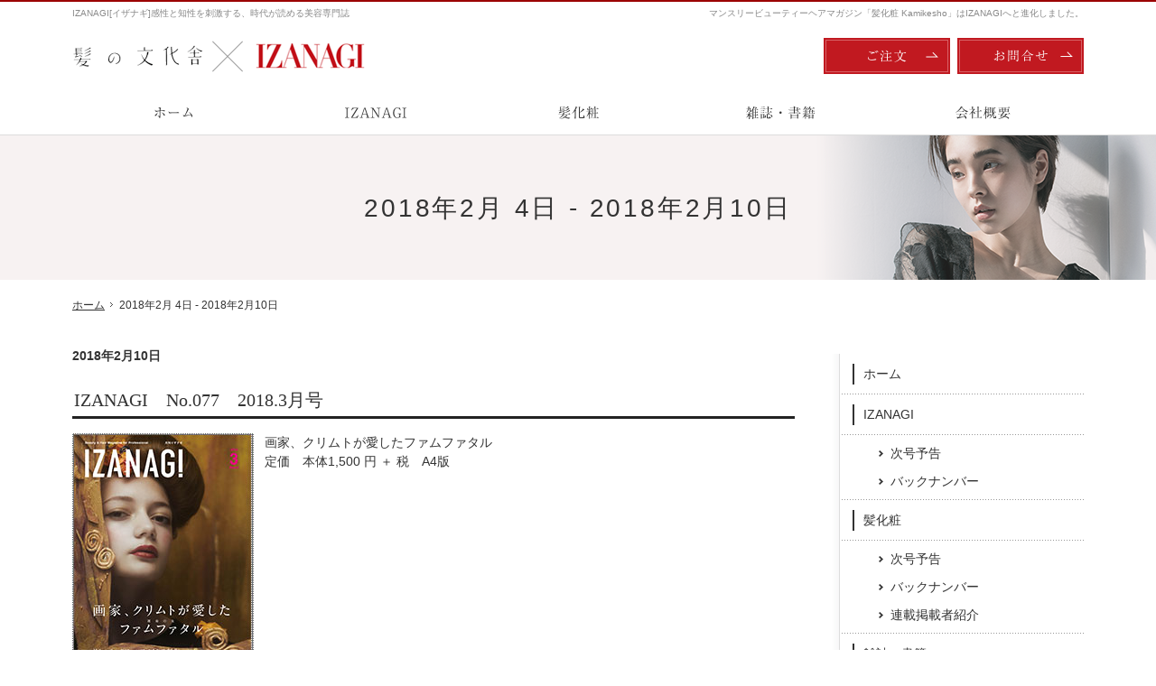

--- FILE ---
content_type: text/html
request_url: https://www.kamibun.co.jp/2018/02/04-week/
body_size: 9127
content:
<!DOCTYPE html><html lang="ja" id="n"><head><meta charset="UTF-8" />
<title>2018年2月 4日 - 2018年2月10日｜髪の文化舎：IZANAGI / 髪化粧 Kamikesho</title>
<meta name="description" content="2018年2月 4日 - 2018年2月10日&laquo;美容業界から高い評価を受ける美容専門誌の【IZANAGI】の出版社です。その他「髪化粧」をはじめ、美容室経営に関する書籍など多数の書籍を出版しております。過去の書籍もネットからご注文いただけます。" />
<meta name="keywords" content="美容師,IZANAGI,美容専門誌,出版社" />
<meta name="format-detection" content="telephone=no" /><meta name="viewport" content="width=device-width,initial-scale=1" />
<link rel="stylesheet" href="https://www.kamibun.co.jp/style.css" /><link rel="stylesheet" href="https://www.kamibun.co.jp/print.css" media="print" />
<script src="https://www.kamibun.co.jp/js/jquery.js"></script><script src="https://www.kamibun.co.jp/js/shared.js"></script>
<!-- Global site tag (gtag.js) - Google Analytics -->
<script async src="https://www.googletagmanager.com/gtag/js?id=UA-131452604-1"></script>
<script>
  window.dataLayer = window.dataLayer || [];
  function gtag(){dataLayer.push(arguments);}
  gtag('js', new Date());

  gtag('config', 'UA-131452604-1');
</script>

<!-- Google Tag Manager -->
<script>(function(w,d,s,l,i){w[l]=w[l]||[];w[l].push({'gtm.start':
new Date().getTime(),event:'gtm.js'});var f=d.getElementsByTagName(s)[0],
j=d.createElement(s),dl=l!='dataLayer'?'&l='+l:'';j.async=true;j.src=
'https://www.googletagmanager.com/gtm.js?id='+i+dl;f.parentNode.insertBefore(j,f);
})(window,document,'script','dataLayer','GTM-KSN2NMB');</script>
<!-- End Google Tag Manager -->
<!-- Google Tag Manager (noscript) -->
<noscript><iframe src="https://www.googletagmanager.com/ns.html?id=GTM-KSN2NMB"
height="0" width="0" style="display:none;visibility:hidden"></iframe></noscript>
<!-- End Google Tag Manager (noscript) -->
</head>
<body >
<div id="top"><header id="header">
<h1>2018年2月 4日 - 2018年2月10日</h1>
<p>マンスリービューティーヘアマガジン「髪化粧 Kamikesho」はIZANAGIへと進化しました。</p>
<h2><a href="https://www.kamibun.co.jp/" rel="home">IZANAGI[イザナギ]感性と知性を刺激する、時代が読める美容専門誌</a></h2>
<p><a href="https://www.kamibun.co.jp/" rel="home"><img src="https://www.kamibun.co.jp/logo.png" alt="髪の文化舎｜時代が読める美容師必読の美容専門誌IZANAGIの出版社" /></a></p>
</header></div>
<main id="main">
<p class="b">2018年2月10日</p>
<article id="a-bk077">
<h3><a href="https://www.kamibun.co.jp/izanagi/back/bk077.html">IZANAGI　No.077　2018.3月号</a></h3>
<div class="content">
<p><img src="/images/i-077-2.jpg" alt="No.077" class="left" />画家、クリムトが愛したファムファタル<br />
定価　本体1,500 円 ＋ 税　A4版<br class="clear" /></p>
<p class="more"><a href="https://www.kamibun.co.jp/izanagi/back/bk077.html"><span>「IZANAGI　No.077　2018.3月号」</span>続きはこちら</a></p>
</div>
</article>
<nav id="topicpath">
<ol><li><a href="https://www.kamibun.co.jp/" rel="home"><span>ホーム</span></a></li><li><span>2018年2月 4日 - 2018年2月10日</span></li></ol>
</nav>
</main><div id="mbtn"><a href="#menu">メニュー</a></div><aside id="side">
<div id="snav"><ul class="btn"><li><a href="/order-ssl/" class="btn-order">ご注文</a></li><li><a href="/contact-ssl/" class="btn-contact">お問合せ</a></li></ul></div>
<nav id="menu">
<ul>
<li><a href="https://www.kamibun.co.jp/" rel="home">ホーム</a></li>
<li><a href="https://www.kamibun.co.jp/izanagi/">IZANAGI</a>
<ul>
<li><a href="https://www.kamibun.co.jp/izanagi/next/">次号予告</a></li>
<li><a href="https://www.kamibun.co.jp/izanagi/back/">バックナンバー</a></li>
</ul>
</li>
</ul><ul>
<li><a href="https://www.kamibun.co.jp/kamikesho/">髪化粧</a>
<ul>
<li><a href="https://www.kamibun.co.jp/kamikesho/next/">次号予告</a></li>
<li><a href="https://www.kamibun.co.jp/kamikesho/back/">バックナンバー</a></li>
<li><a href="https://www.kamibun.co.jp/kamikesho/writer/">連載掲載者紹介</a></li>
</ul>
</li>
<li><a href="https://www.kamibun.co.jp/magazine/">雑誌・書籍</a></li>
</ul><ul>
<li><a href="https://www.kamibun.co.jp/company/">会社概要</a></li>
<li><a href="https://www.kamibun.co.jp/order-ssl/">雑誌・書籍のご注文</a></li>
<li><a href="https://www.kamibun.co.jp/contact-ssl/">お問合せ</a></li>
<li><a href="https://www.kamibun.co.jp/privacy/">プライバシーポリシー</a></li>
<li><a href="https://www.kamibun.co.jp/archives.html">サイトマップ</a></li>
</ul>
</nav>
<ul>
<li><a href="/magazine/#a-magazine09"><img src="/images/bnr_book1.png" alt="誰も教えてくれない、経営の秘密" /></a></li>
<li><a href="/magazine/#a-magazine06"><img src="/images/bnr_book2.png" alt="美容師のためのサロン英会話" /></a></li>
<li><a href="/magazine/#a-magazine08"><img src="/images/bnr_book3.png" alt="美容師、ネイリストのためのサロン中国語会話" /></a></li>
<li><a href="/magazine/#a-magazine07"><img src="/images/bnr_book4.png" alt="ヘアとファッションの歴史" /></a></li>
<li><a href="https://www.fujisan.co.jp/product/1281681628/"><img src="/images/bnr_izanagi_regular.jpg" alt="IZANAGIの定期購読 " /></a></li>
</ul>
</aside>
<div id="nav">
<div id="hnav"><ul class="btn"><li><a href="/order-ssl/" class="btn-order">ご注文</a></li><li><a href="/contact-ssl/" class="btn-contact">お問合せ</a></li></ul></div>
<nav id="global"><ul itemscope itemtype="https://www.schema.org/SiteNavigationElement">
<li><a href="https://www.kamibun.co.jp/" rel="home">ホーム</a></li>
<li itemprop="name"><a itemprop="url" href="https://www.kamibun.co.jp/izanagi/">IZANAGI</a></li>
<li itemprop="name"><a itemprop="url" href="https://www.kamibun.co.jp/kamikesho/">髪化粧</a></li>
<li itemprop="name"><a itemprop="url" href="https://www.kamibun.co.jp/magazine/">雑誌・書籍</a></li>
<li itemprop="name"><a itemprop="url" href="https://www.kamibun.co.jp/company/">会社概要</a></li>
</ul></nav>
</div>
<div id="info">
<ul><li>
<a href="/order-ssl/"><img src="/images/btn_order.png" alt="書籍のご注文" /></a>
</li><li>
<a href="/contact-ssl/"><img src="/images/btn_contact.png" alt="お問合せ" /></a>
</li></ul>
<div id="share"><ul><li>
<a href="https://www.facebook.com/kamibun/" target="new" rel="nofollow">Facebook</a>
</li><li>
<a href="https://twitter.com/kamikesho" target="new" rel="nofollow">Twitter</a>
</li></ul></div>
<nav class="list">
<ul>
<li><a href="https://www.kamibun.co.jp/" rel="home">ホーム</a></li>
<li><a href="https://www.kamibun.co.jp/izanagi/">IZANAGI</a>
<ul>
<li><a href="https://www.kamibun.co.jp/izanagi/next/">次号予告</a></li>
<li><a href="https://www.kamibun.co.jp/izanagi/back/">バックナンバー</a></li>
</ul>
</li>
</ul><ul>
<li><a href="https://www.kamibun.co.jp/kamikesho/">髪化粧</a>
<ul>
<li><a href="https://www.kamibun.co.jp/kamikesho/next/">次号予告</a></li>
<li><a href="https://www.kamibun.co.jp/kamikesho/back/">バックナンバー</a></li>
<li><a href="https://www.kamibun.co.jp/kamikesho/writer/">連載掲載者紹介</a></li>
</ul>
</li>
<li><a href="https://www.kamibun.co.jp/magazine/">雑誌・書籍</a></li>
</ul><ul>
<li><a href="https://www.kamibun.co.jp/company/">会社概要</a></li>
<li><a href="https://www.kamibun.co.jp/order-ssl/">雑誌・書籍のご注文</a></li>
<li><a href="https://www.kamibun.co.jp/contact-ssl/">お問合せ</a></li>
<li><a href="https://www.kamibun.co.jp/privacy/">プライバシーポリシー</a></li>
<li><a href="https://www.kamibun.co.jp/archives.html">サイトマップ</a></li>
</ul>
</nav>
</div>
<footer id="footer">
<div id="fnav"><ul class="btn"><li><a href="/order-ssl/" class="btn-order">ご注文</a></li><li><a href="/contact-ssl/" class="btn-contact">お問合せ</a></li></ul></div>
<p id="copyright"><small>&copy; 2009-2026 KAMI no BUNKA SHA Co.ltd.</small></p>
<a href="https://www.kamibun.co.jp/" rel="home"><img src="https://www.kamibun.co.jp/logo.png" alt="業界トップクラスの出版社、髪の文化舎：IZANAGI / 髪化粧 Kamikesho" /></a>
<h3><a href="https://www.kamibun.co.jp/" rel="home">髪の文化舎：IZANAGI / 髪化粧 Kamikesho</a></h3>
</footer>
<nav id="pnav" class="on"><ul><li id="ppl"><a href="/order-ssl/" class="btn-order">ご注文</a></li><li><a href="/contact-ssl/" class="btn-contact">お問合せ</a></li><li id="up"><a href="#top">PageTop</a></li></ul></nav>
<script type="application/ld+json">{"@context":"https://schema.org","@graph":[{"@type":"Organization","name":"髪の文化舎","url":"https://www.kamibun.co.jp/","logo":"https://www.kamibun.co.jp/logo.png"},{"@type":"WebSite","url":"https://www.kamibun.co.jp/","name":"髪の文化舎"},{"@type":"BreadcrumbList","itemListElement":[{"@type":"ListItem","position":1,"item":{"@id":"https://www.kamibun.co.jp/","name":"髪の文化舎"}}]}]}</script>
</body>
</html>

--- FILE ---
content_type: text/css
request_url: https://www.kamibun.co.jp/style.css
body_size: 219
content:
@charset "utf-8";
@import url(shared.css);

.rensai {color: #CC6600;font-size: 10px;margin: 0 0 0 10px;padding: 1px 10px;border: 1px #CC6600 solid;}

.max-134 {max-width: 134px;}

.linebox2{border:none;box-shadow:none;}

--- FILE ---
content_type: text/css
request_url: https://www.kamibun.co.jp/shared.css
body_size: 50139
content:
@charset "utf-8";/*190906*/
html,body,a,p,h1,h2,h3,h4,h5,h6,ol,ul,li,dl,dt,dd,div,img,span,strong,em,small,b,i,ruby,rt,rp,sub,sup,address,abbr,pre,blockquote,q,code,iframe,table,tbody,thead,tfoot,tr,td,th,form,label,input,button,select,option,textarea,article,aside,footer,header,main,mark,nav,section,time{background-color:transparent;border:0;font-family:inherit;font-size:100.01%;font-style:normal;margin:0;outline:0;padding:0;vertical-align:baseline;box-sizing:border-box;}article,aside,footer,header,main,nav,section{display:block;}html{font-family:sans-serif;height:100%;overflow:hidden;-webkit-text-size-adjust:100%;-ms-text-size-adjust:100%;-webkit-tap-highlight-color:transparent;}body{font-size:62.5%;line-height:1;text-align:center;width:100%;position:relative;overflow:hidden;overflow-wrap:break-word;word-wrap:break-word;}ol,ul{list-style:none;}table{border-collapse:collapse;border-spacing:0;}a img,abbr[title]{text-decoration:none;}abbr[title]{border-bottom:1px dotted;cursor:help;}button,input,label,select{cursor:pointer;overflow:visible;width:auto;}button,input,select,textarea,iframe{border-radius:0;color:inherit;line-height:1;text-transform:none;vertical-align:middle;}label{display:inline-block;}textarea{overflow:auto;resize:vertical;}pre{white-space:pre-wrap;}ul ul,ul dl,dl ul,table p,table ul,table dl,table table{font-size:1em;}a:hover,a:active{outline:0;}
strong,b,.b{font-weight:bold;}em,i,.i{font-style:italic;letter-spacing:.1em;}.u{text-decoration:underline;}.s{text-decoration:line-through;}del,.big{font-size:1.2em;}small,sup,sub{font-size:.88em;}.center{text-align:center;display:block;margin:0 auto;}blockquote,q{quotes:none;}blockquote::before,blockquote::after,q::before,q::after{content:'';content:none;}.tt,code,pre{font-family:'Courier New',Courier,monospace;}h1,h2,h3,h4,h5,h6,.clear{font-weight:500;clear:both;}th,td,textarea{text-align:left;vertical-align:top;}img,a img{max-width:100%;height:auto;vertical-align:middle;}abbr,.uppercase{text-transform:uppercase;letter-spacing:.1em;}sup,sub{line-height:0;position:relative;}sup{top:-.5em;}sub{bottom:-.25em;}rt,rp{font-size:50%;}[class^="mark"]{padding:0 .25em;}
:root,html{cursor:default;overflow-y:scroll;}body,img{-webkit-backface-visibility:hidden;backface-visibility:hidden;}img{-ms-interpolation-mode:bicubic;}:root,::after,::before{box-sizing:border-box;}::after,::before{text-decoration:inherit;vertical-align:inherit;border:0;}button,[type="button"],[type="reset"],[type="submit"],.select select,[class*="check_"] input{-webkit-appearance:none;-moz-appearance:none;appearance:none;}button::-moz-focus-inner,input::-moz-focus-inner{border:0;padding:0;}p,li,dt,dd,th,td,pre{-ms-line-break:strict;line-break:strict;}select::-ms-value{color:currentcolor;}#n:root{-ms-overflow-style:-ms-autohiding-scrollbar;}::-webkit-input-placeholder{color:inherit;opacity:.54;}a{-webkit-text-decoration-skip:objects;}a,button,input,label,select,textarea{-ms-touch-action:manipulation;touch-action:manipulation;}
/*custom*/
th,td,button,input,select,textarea,.pnav li,.select{background:#fff;border:1px solid #ddd;}
[type="text"],select,textarea{line-height:1.5em;min-height:2.5em;padding:.5em;width:100%;max-width:100%;}
.sp input,.sp select,.sp textarea{font-size:16px;}[type="checkbox"],[type="radio"]{margin:0 .5em .2em .5em;}
button,[type="button"],[type="reset"],[type="submit"],[class*="a-btn"]{border:1px solid #666;padding:.88em 40px;line-height:1.25;min-width:20%;color:#333;letter-spacing:.04em;text-align:center;}[type="button"]{padding:.625em 1.618em;}
[type="text"]:focus,textarea:focus,select:focus,.select:hover{box-shadow:0 2px 2px rgba(0,0,0,.05) inset;}
table,iframe{width:100%;}th,td{padding:14px;}th{vertical-align:middle;font-weight:normal;background:#f8f8f8;}mark,.mark{background:#ecd9d9;}
a,h1+p,h2{color:#888;}body,h3 a,.h3 a,#menu a,[id|="topicpath"] a,#info a,.link a,a.link,.customlist dd,.tag,.day,a.marker,a span.marker,.more a{color:#333;}[class*="a-btn"]:hover,.a-btn-w,.pnav span,.btn a:hover,.share a{color:#fff;}#footer h3,#footer h3 a,#copyright{color:#666;}#menu a:hover,#menu a.on{color:#c21920;}
/*layout*/
body{font-family:-apple-system,BlinkMacSystemFont,"游ゴシック体",YuGothic,"游ゴシック","Yu Gothic","メイリオ",Meiryo,sans-serif;font-weight:500;}
#main h3{font-family:"Times New Roman","游明朝","Yu Mincho",YuMincho,"ＭＳ Ｐ明朝","MS PMincho",serif;}
body.on,body.layon{position:fixed;}body.on #filter,body.layon #filter{z-index:10;position:fixed;top:0;left:0;width:100%;height:100%;background:#000;background:rgba(0,0,0,.5);cursor:pointer;}
.wrap,#header,#footer,#hnav,[id|="topicpath"] ol,#index .content,.customlist{margin:0 auto;overflow:hidden;position:relative;text-align:left;width:100%;max-width:1140px;}
#top{background:url("images/design/title.png") center bottom no-repeat,url("images/design/title_bg.png") center bottom repeat-y;background-size:122.8070175438596% auto;background-color:#f7f2f2;position:relative;margin-bottom:14px;}
#top::after{content:"";position:absolute;left:0;top:0;width:100%;background:#fff;height:60px;}#header{padding-top:60px;}
#main,#side{text-align:left;width:100%;margin:0 auto;overflow:hidden;position:relative;padding:0 15px;font-size:1.4em;line-height:1.5;}
#index #top{background:none;border:0;margin:0 auto;}#index #main,.column1 #main,.popup #main{max-width:100%;padding:0;}#index #main{text-align:center;}
#info{background:url("images/design/bg_photo.png") center center no-repeat;background-size:cover;border-bottom:3px solid #c01920;}
#footer{padding:0 10px 60px 10px;text-align:center;}#info nav{position:fixed;left:100%;top:0;}
/*overlay*/
body.layon #filter{display:table;z-index:20;}#layer{display:table-cell;text-align:center;vertical-align:middle;}
#layerbox{display:inline-block;max-width:80%;max-width:80vw;max-height:80%;max-height:80vh;margin:auto;background:#fff;padding:10px;position:relative;overflow:auto;cursor:default;-webkit-overflow-scrolling:touch;margin:auto;box-shadow:0 0 10px rgba(0,0,0,.25);}
.page #layerbox,#layerbox>iframe{width:100%;height:100%;}
#layerbox>div{display:block;max-width:100%;max-height:100%;}#layerbox>div>img{width:100%;max-height:100%;margin:auto;}
#layerinfo{background:#000;opacity:.8;color:#fff;font-size:16px;line-height:1.25;padding:4px;position:absolute;left:0;bottom:0;width:100%;}
#layerprev,#layernext,#close{position:absolute;right:0;top:0;width:100px;max-width:10vh;height:100px;max-height:10vh;}
#layerprev,#layernext{background-image:url("images/design/next.png");top:50%;width:30px;max-width:8vw;height:30px;max-height:8vw;margin-top:-15px;margin-top:-4vw;z-index:12;right:1%;right:1vw;}
#layerprev{right:auto;left:1%;left:1vw;background-image:url("images/design/prev.png");}
/*set*/
.db_i,.db_i a,h3.nt,.more a>span,#index h1,#global a,#paging li,#pnav a,a[class|="btn"],#mbtn a,#pickup h3 span,#whatsnew h3,#magazine h3,#share a{display:block;overflow:hidden;background:url("images/design/bg.png");width:100%;text-indent:120%;white-space:nowrap;overflow-wrap:normal;word-wrap:normal;padding:0;margin:0;border:0;box-shadow:none;text-shadow:none;}
a .dib{text-decoration:underline;}.more,.up{text-align:right;}#side li,#global li{vertical-align:bottom;line-height:1;}
#header a,#side a,#footer a,#global a,#menu a,#menu a .dib,a[href^="tel:"],h3 a,.h3 a,#pnav a,.pnav a,#rnav a,[class*="a-btn"],[class*="a-btn"] .dib,.info a,a.marker,a span.marker,.up a::after,.customlist a,.share a,#info nav a{text-decoration:none;}
#index h1,h1~p,h2,#nav,#global{position:absolute;left:0;top:0;z-index:3;width:100%;}#nav,#global{left:100%;}
h1+p,h2,[id|="topicpath"] ol{overflow:hidden;text-overflow:ellipsis;white-space:nowrap;overflow-wrap:normal;word-wrap:normal;}
article,section,.content,#fnav{clear:both;overflow:hidden;position:relative;}
p,article,section,table,dl,ul,ol{margin-bottom:1.5em;}ul ul,ol ol,ul ol,ol ul{margin-bottom:.5em;}
img{margin:5px;font-family:monospace;text-align:center;font-size:12px;line-height:1;position:relative;}
img::before,img::after{border:1px dashed #000;padding:5px;display:inline-block;vertical-align:top;}img::before{border-right:0;}img::after{content:"\d7";}
h1~p,#header img,#side img,#nav img,#footer img,section img,#info ul,#info img,[class*="a-btn"] img,#fnav ul,.newlist,#categorylist>ul,.photo,#index section,#show img,#show ul,#index .bnr,#index .bnr img,#share a{margin:0 auto;}
a[href^="tel:"],.time,.newlist>li>time{letter-spacing:.04em;font-family:'Roboto Mono',monospace;outline:0;}
a[href^="tel:"]{cursor:default;font-family:serif;}
.pdf,.window,.link a,a.link,.list li,.more a,a.marker,a span.marker{display:inline-block;background:url("images/design/arrow.png") 0 .145em no-repeat;background-size:1.145em;padding-left:1.43em;}
.pdf{background-image:url("images/design/pdf.png");}
.window{background-image:url("images/design/window.png");}
.list li li{background-image:url("images/design/arrow2.png");}.list li ul{padding-left:14px;}
.more a,.up a,[class*="a-btn"]{display:inline-block;position:relative;z-index:1;margin:auto;overflow:hidden;}
.a-btn-w{background:none;border:1px solid #fff;}.a-btn_i{padding:0;min-width:inherit;line-height:0;}.a-btn_i img{width:100%;}
[class*="a-btn"]::before,[class*="a-btn"]::after,.up a::after{content:"";position:absolute;right:6px;top:0;width:16px;height:100%;background-image:url("images/design/arrow_bk.png");z-index:2;}
[class*="a-btn"]::after{right:auto;left:0;width:0;background:#333;z-index:-1;}
[class*="a-btn"]:hover::before,.a-btn-w::before{background-image:url("images/design/arrow_wh.png");}[class*="a-btn"]:hover::after{width:100%;}
.up a::after{content:"\25b2";right:0;width:auto;height:auto;background:none;}
.more a,.up a{background-position:right .145em;padding:0 1.5em 0 0;box-shadow:none;}.more a>span{position:absolute;right:0;top:0;z-index:-1;width:1em;}
#menu a,.h3,.h4,.h5,.h6,.list li,.more,.up,.pnav span,.pnav a,.customlist a,.share a{display:block;}h3 span,.h3 span,#info nav a,.share span{display:inline-block;}
a,a img,[class*="a-btn"]::before,[class*="a-btn"]::after,button,input,select,textarea,#mbtn,#side,#pnav,#global a::after,#info nav a::after,a.marker::after,a span.marker::after{-webkit-transition:.2s;transition:.2s;}
#side,.pnav a,[id|="topicpath"],#fnav .btn a{background-color:#fff;}
#mbtn,.pnav span,#paging li.active,.btn a{background-color:#c11920;}
#mbtn a,#pnav a,#global a,a[class|="btn"],[class*="a-btn"]::before,[id|="topicpath"] a[rel="home"],#info nav a::before,#fnav a[href^="tel:"]::before,h3,#pickup h3 span,#whatsnew h3,#magazine h3,#title a,#share a,.share a,#layerprev,#layernext,#close{background-position:center center;background-repeat:no-repeat;background-size:contain;}.btn a:hover,#share a:hover{opacity:.8;}
/*header*/
h1{font-size:20px;font-size:5.6vw;line-height:1.25;padding:1.5em 10px 1.25em 10px;letter-spacing:.1em;vertical-align:middle;text-align:center;}
#index h1,h2,h1+p{line-height:2;top:5px;font-weight:normal;width:0;}
h2+p{z-index:9;line-height:0;top:0;padding:0 65px 0 5px;display:table;table-layout:fixed;height:60px;}
h2+p a{display:table-cell;vertical-align:middle;}h2+p img{max-height:60px;}
/*main*/
h3,.h3,h4,.h4,h5,.h5,h6,.h6,dl.box>dt{clear:both;font-weight:500;font-size:1.143em;line-height:1.25;position:relative;margin-bottom:16px;padding:.25em 2px;}
h3,.h3{border-bottom:3px solid #222;font-size:1.43em;}h3.nt{position:absolute;left:0;top:-1em;min-height:0;}
h4,.h4{border:1px solid #333;box-shadow:1px 0 0 #fff inset,2px 0 0 #333 inset;padding:.5em 14px;}
h5,.h5{border-bottom:1px solid #ddd;}h5::after,.h5::after{content:"";position:absolute;left:0;bottom:-1px;width:15%;border-bottom:1px solid #666;}
h6,.h6,dl.box>dt{background:url("images/design/hi.png") 0 center no-repeat;padding-left:28px;}
[class*="linebox"],.list-btn a{padding:24px;display:block;overflow:hidden;position:relative;background:#fcf6f6;border:1px solid #e4c5c5;box-shadow:1px 1px 0 #fff inset,-1px -1px 0 #fff inset;}[class*="linebox"]>dd::before{content:"";display:block;margin:10px 0;border-top:1px dashed #e4c5c5;}
dl.box{overflow:hidden;display:block;}dl.box>dt{cursor:pointer;position:relative;margin:0;}dl.box>dt::after{content:"\25bc";position:absolute;right:.25em;top:50%;margin-top:-.5em;}dl.box>dt.on::after{content:"\25b2";}dl.box>dd{padding:1em 0;}
.fi_ime [type="text"],.fi_zip [type="text"],.fi_tel [type="text"],.fi_mail [type="text"]{ime-mode:disabled;}
.fi_zip [type="text"]{width:8em;}.fi_zip [type="button"]{margin:.25em;}
.fi_number [type="text"],.fi_number select{width:5em;text-align:center;}.fi_free select{width:auto;}
.fi_day [type="text"],.fi_day select,.fi_age [type="text"]{width:5em;text-align:right;}
.s_ttl thead{display:block;overflow:hidden;position:relative;}.s_ttl thead th{position:absolute;left:100%;top:0;}
.s_ttl tbody th[title]::before,.s_ttl tbody td[title]::before{content:attr(title);padding:0 8px;display:block;background:#f8f8f8;}
.select option{background:#fff;}.select::after{content:"\25bc";position:absolute;z-index:0;right:.25em;top:.5em;}
.select select{background:none;border:0;text-align:left;width:100%;max-width:none;padding-right:1.5em;position:relative;z-index:1;}
.select,[class*="check_"]{display:inline-block;max-width:100%;overflow:hidden;position:relative;vertical-align:middle;}
[class*="check_"]{padding:0 .5em 0 2.2em;}
[class*="check_"] input,[class*="check_"] br{position:absolute;left:.2em;top:.2em;z-index:-1;width:0;height:0;line-height:0;border:0;overflow:hidden;outline:0;}
[class*="check_"] input~span,[class*="check_"] br{display:inline-block;float:left;}
[class*="check_"] input~span::before,[class*="check_"] input~span::after{content:"";position:absolute;left:.2em;top:0;z-index:2;width:1.5em;height:1.5em;line-height:0;background:#fff;border:1px solid #ddd;border-radius:2px;box-shadow:0 0 2px #eee inset;}
[class*="check_"] input[type="radio"]~span::before{border-radius:100%;}
[class*="check_"] input~span::after{background:none;border-color:#c21920;border-width:0 0 3px 3px;box-shadow:none;height:.8em;opacity:0;-webkit-transform:rotate(-45deg);-ms-transform:rotate(-45deg);transform:rotate(-45deg);}
[class*="check_"] input[type="radio"]~span::after{border-radius:100%;border-width:1px;background:#c21920;height:1.5em;-webkit-transform:scale(.6,.6);-ms-transform:scale(.6,.6);transform:scale(.6,.6);}
[class*="check_"] input:checked~span::after{opacity:1;}
.confirm+table .select,.confirm+table .select::after,.confirm+table [class*="check_"],.confirm+table [class*="check_"] input~span::before,.confirm+table [class*="check_"] input~span::after{content:none;border:0;padding:0;box-shadow:none;}
/*side*/
#mbtn{display:block;width:60px;height:60px;overflow:hidden;position:fixed;right:0;top:0;z-index:20;}
#mbtn a{background-image:url("images/design/pnav_menu.png");height:60px;cursor:pointer;}
body.on #mbtn a,#close{background-image:url("images/design/pnav_close.png");}
#side{position:fixed;top:0;right:0;margin-right:-90%;z-index:12;width:90%;height:100%;padding:10px;overflow-y:auto;-webkit-overflow-scrolling:touch;-webkit-transform:translate3d(0,0,0);transform:translate3d(0,0,0);}
#side.on{-webkit-transform:translate3d(-100%,0,0);transform:translate3d(-100%,0,0);}
#bnr{position:absolute;right:20px;top:20px;width:5px;height:5px;z-index:0;}
#side>ul{text-align:center;margin-bottom:0;overflow:hidden;}
#side>ul>li{display:inline-block;max-width:100%;padding:0 10px 10px 10px;}
#snav,#menu ul{margin:0;overflow:hidden;text-align:left;}
#menu{margin-bottom:28px;position:relative;z-index:1;}
#menu a,#menu li ul{background:url("images/design/line.png") 0 bottom repeat-x;padding:5px 0;}
#menu a{line-height:1.25;position:relative;padding:1em 4px 1em 26px;}
#menu a::before{content:"";background:url("images/design/menu.png") right 0 repeat-y;position:absolute;left:14px;top:25%;width:2px;height:50%;}
#menu li li a{padding:.5em 4px .5em 56px;background:none;}
#menu li li a::before{background-image:url("images/design/menu2.png");width:16px;height:16px;left:40px;top:.5em;}
#menu a.on::before,#menu a:hover::before{background-position:0 0;}
/*nav*/
a.btn-contact{background-image:url("images/design/nav_contact.png");}
a.btn-order{background-image:url("images/design/nav_order.png");}
#fnav a.btn-contact{background-image:url("images/design/nav_contact2.png");}
#fnav a.btn-order{background-image:url("images/design/nav_order2.png");}
.btn a[class|="btn"]{height:40px;height:25vw;max-height:40px;}
.btn,.btn>li{text-align:center;margin:0 auto;line-height:0;overflow:hidden;position:relative;vertical-align:middle;}
.btn{display:table;table-layout:fixed;width:100%;}.btn>li{padding:0 4px;display:table-cell;}
.btn a{box-shadow:2px 2px 0 #c11920 inset,-2px -2px 0 #c11920 inset,3px 3px 0 #d76065 inset,-3px -3px 0 #d76065 inset;}
#snav .btn{padding:0 60px 10px 0;}#fnav .btn{padding:20px 0 0 0;}#fnav .btn a{box-shadow:1px 1px 0 #666 inset,-1px -1px 0 #666 inset;}
/*topicpath*/
[id|="topicpath"]{overflow:hidden;position:relative;z-index:0;line-height:0;}
[id|="topicpath"] ol{padding:.5em 10px;}.sp [id|="topicpath"] ol{-webkit-overflow-scrolling:touch;overflow-x:auto;text-overflow:inherit;}
[id|="topicpath"] ol::-webkit-scrollbar{height:0!important;}
[id|="topicpath"] li{display:inline;vertical-align:middle;font-size:12px;line-height:1.25;position:relative;white-space:nowrap;-webkit-transform:translateZ(0);}
[id|="topicpath"] li+li::before{content:url("images/design/path.png");display:inline-block;}
/*footer*/
#info>ul{overflow:hidden;max-width:1070px;padding:28px 0;}#info>ul li{padding:10px;}
#share{background:rgba(255,255,255,.18);padding:22px 0;overflow:hidden;}
#share ul{display:table;table-layout:fixed;width:100%;max-width:555px;}#share li{display:table-cell;padding:0 10px;}#share li+li{border-left:1px solid #e3e3e3;}
#share a{background-image:url("images/design/link_enquite.png");max-width:145px;height:28px;}
#share a[href*="facebook"]{background-image:url("images/design/link_facebook.png");}
#share a[href*="twitter"]{background-image:url("images/design/link_twitter.png");}
#footer>a{display:inline-block;vertical-align:top;margin:0 auto;line-height:0;}#footer>a img{max-height:55px;}
#footer h3{border:0;margin:0 auto 2.5em auto;overflow:hidden;padding:0;font-size:1.24em;line-height:1.25;text-align:left;}
#copyright{position:absolute;right:0;bottom:60px;margin:0 auto;padding:1em 10px;}#copyright small{font-size:1em;}
/*js*/
#pnav{position:fixed;right:0;bottom:-60px;width:100%;z-index:9;overflow:hidden;}#pnav.on{bottom:0;}
#pnav ul{overflow:hidden;position:relative;margin:0;width:100%;display:table;table-layout:fixed;}
#pnav li{text-align:center;position:relative;border-top:1px solid #fff;display:table-cell;vertical-align:top;}#pnav li:last-child{width:50px;}
#pnav li+li::before{content:"";position:absolute;left:0;top:0;height:100%;border-left:1px solid #444;}
#pnav a{height:50px;cursor:pointer;background-color:#222;}
#pnav a[href="#top"]{background-image:url("images/design/pnav_top.png");}
#pnav a[href^=tel]{background-image:url("images/design/pnav_tel.png");}
#pnav a.btn-contact{background-image:url("images/design/pnav_contact.png");}
#pnav a.btn-order{background-image:url("images/design/pnav_order.png");}
/*index,2*/
#show{width:100%;text-align:center;margin:0 auto;overflow:hidden;padding:0;line-height:0;background:url("images/design/bg_stripe.png") center 0 repeat;}
#show>h3,#show>img{margin:0;position:absolute;left:100%;top:0;z-index:0;}#show:not(.mv)>img.main{position:relative;left:auto;top:auto;}
#show #vv{width:164%;left:-32%;margin:0 auto;z-index:0;background:#fff url("images/main1.png") center center no-repeat;background-size:cover;text-align:center;}
#show #vv p{position:absolute;left:10%;top:50%;width:80%;margin:0 auto;}
#mv{width:100%;overflow:visible;text-align:center;margin:0 auto;}
#mv.fade,#show>img.main{position:relative;}
#mv:not(.wide),.fade:not(.wide) #view,#n #view li{max-width:1400px;}.wide #view{max-width:100%;}
#view{overflow:hidden;width:10000px;margin:0 auto;position:relative;left:-1400px;}.fade #view,.wide #view,#n #view{left:auto;}
#view li{width:1400px;float:left;clear:none;position:relative;overflow:hidden;margin:0;background:#fff;}
.wide #view li,#n #view li,#view img{width:100%;}#mv:not(.fade) #view img{max-width:1400px;}#n #view li:not(:first-child){position:absolute;left:0;top:0;z-index:0;}
#mv_prev,#mv_next,#paging{display:block;overflow:hidden;position:absolute;top:100%;left:0;z-index:1;}#mv_next{left:auto;right:0;}
#paging{line-height:0;margin:0;z-index:9;width:100%;top:auto;bottom:10px;}#mv.fade #paging{bottom:5%;}
#paging li{display:inline-block;width:30%;max-width:50px;height:5px;margin:0 5px;background:#eee;cursor:pointer;}
#index .content{text-align:center;}#index section [class*="a-btn"]{margin:0 auto;}
#pickup h3{line-height:0;padding:0;}#pickup h3 span{background-image:url("images/design/ttl_other.png");background-position:right bottom;background-size:50% auto;height:50px;width:98%;max-width:1120px;margin:0 auto;}
#pickup h3:first-child span{background-image:url("images/design/ttl_izanagi.png");background-position:0 bottom;}
#pickup .content{margin-bottom:30px;}
[class*="a-shadow"] a{display:inline-block;position:relative;max-width:100%;}
.a-shadow a{box-shadow:1px 1px 0 #ccc,-1px -1px 0 #ccc,2px 2px 2px rgba(164,164,164,.8);}
.a-shadow2 a{box-shadow:none;background:#fff;}
.a-shadow2 a:before,.a-shadow2 a:after{z-index:-1;position:absolute;content:"";bottom:15px;left:5px;width:50%;top:80%;max-width:282px;background:#a1a1a1;box-shadow:0 15px 5px #a1a1a1;-webkit-transform:rotate(-3deg);-ms-transform:rotate(-3deg);transform:rotate(-3deg);}
.a-shadow2 a:after{-webkit-transform:rotate(3deg);-ms-transform:rotate(3deg);transform:rotate(3deg);right:5px;left:auto;}
#pickup ul{padding:20px 10px;}#pickup li{padding:10px;}
#index #whatsnew{background:#fbfbfb;overflow:hidden;}#index #whatsnew .content{padding:0 10px;}
#whatsnew h3{background-image:url("images/design/ttl_whatsnew.png");height:115px;}
.newlist{max-width:900px;margin:0 auto;border-top:1px solid #f0f0f0;}
.newlist>li{clear:both;padding:1em 2px;overflow:hidden;position:relative;text-align:left;border-bottom:1px solid #f0f0f0;}
.newlist>li p{margin:0;}.newlist>li p+p{margin-top:.5em;}
.newlist>li>time{display:block;margin:0 0 5px 0;}.newlist+p{text-align:center;margin:20px auto 40px auto;}
#magazine h3{background-image:url("images/design/ttl_magazine.png");height:115px;}#magazine .content{max-width:100%;}
#title{overflow:hidden;}#title a{display:block;position:relative;max-height:450px;background-image:url("images/design/bg_izanagi.png");background-position:right 0;background-size:cover;background-color:#333;}
#title li+li a{background-image:url("images/design/bg_kamikesho.png");background-position:0 0;}
#title a>span{position:absolute;right:0;top:0;width:100%;height:100%;display:block;z-index:2;}
#title li+li a>span{right:auto;left:0;}
#title a>span>span{display:table;padding:10px;width:100%;height:100%;}
#title a>span>span>span{display:table-cell;vertical-align:middle;text-align:center;}
#title a>span>span img{width:40%;max-width:300px;max-height:200px;margin:auto;}
#title a>img{max-width:none;width:100%;}
#title a:hover>img{opacity:0;}
#title+ul{padding:0 10px;margin:0 auto 40px auto;max-width:1400px;}
.limb10>li,.limb10>span,.list-btn>li,.photolist>li,[class*="typebox"]>li,#title{margin-bottom:10px;}.limb20>li,.limb20>span{margin-bottom:20px;}
.photo{display:block;overflow:hidden;position:relative;z-index:1;width:100%;height:150px;background:#bfbfbf;text-align:center;}
.photo::after{z-index:2;border:1px solid #ccc;}.photo>span{display:table;width:200%;height:200%;position:absolute;}
.photo>span>span{display:table-cell;text-align:center;vertical-align:middle;}.photo img{margin:0 auto;}
.photo.lt>span{left:0;top:0;}.photo.ct>span{left:-50%;top:0;}.photo.rt>span{right:0;top:0;}
.photo.lm>span{left:0;top:-50%;}.photo.cm>span{left:-50%;top:-50%;}.photo.rm>span{right:0;top:-50%;}
.photo.lb>span{left:0;bottom:0;}.photo.cb>span{left:-50%;bottom:0;}.photo.rb>span{right:0;bottom:0;}
.photo.lt>span>span,.photo.lm>span>span,.photo.lb>span>span{text-align:left;}
.photo.rt>span>span,.photo.rm>span>span,.photo.rb>span>span{text-align:right;}
.photo.lt>span>span,.photo.ct>span>span,.photo.rt>span>span{vertical-align:top;}
.photo.lb>span>span,.photo.cb>span>span,.photo.rb>span>span{vertical-align:bottom;}
.photo.wz>span{width:100%;left:auto;right:auto;}.photo.wz img{width:100%;}
.photo.hz>span{height:100%;top:auto;bottom:auto;}.photo.hz img{height:150px;}
.photo.az>span{width:100%;height:100%;left:0;top:0;}.photo.az>span img{max-width:100%;max-height:100%;}
.customlist .photo{width:150px;height:150px;}.customlist .photo.hz img{height:150px;}
.customlist,.photolist{max-width:1000px;text-align:center;padding-top:1px;}.customlist>li{margin-top:-1px;}
.customlist .tag,.customlist dl,.customlist dt{margin-bottom:5px;}
.customlist a{text-align:center;overflow:hidden;position:relative;padding:10px 0;border:1px solid #111;border-width:1px 0;line-height:1.5;width:100%;}
.customlist a:hover{background:rgba(84,180,209,.1);}
.customlist .tag{overflow:hidden;display:inline-block;background:#111;color:#fff;padding:.2em .5em;}
.customlist .day{margin:0 auto;border:1px solid #000;padding:.5em;text-align:center;}
.customlist .photo+div{overflow:hidden;padding:12px 12px 0 12px;text-align:left;}
.customlist .tag,.customlist dd{font-size:.86em;}.customlist dt{font-weight:bold;text-decoration:underline;}
.photolist .photo+div{padding:5px;line-height:1.25em;}.photolist a{display:block;height:100%;}
a.marker,a span.marker{overflow:hidden;position:relative;background-position:right center;padding:0 1.43em 0 0;}
a.marker::after,a span.marker::after{content:"";position:absolute;left:0;bottom:0;z-index:-1;background:rgba(84,180,209,.3);width:0;height:.5em;}
a.marker:hover::after,a:hover span.marker::after{width:100%;}
.share{display:table;table-layout:fixed;margin:0 0 0 auto;}.share>li{display:table-cell;padding:4px;text-align:center;}
.share a{max-width:100%;height:100%;margin:0 auto;overflow:hidden;position:relative;padding:5px;border-radius:5px;}.share a:hover{opacity:.8;}
.share a[href*="facebook"]{background-color:#3b5998;}.share a[href*="twitter"]{background-color:#1da1f2;}.share a[href*="line.me"]{background-color:#00b900;}.share a[href*="google."]{background-color:#db4437;}.share a>span{position:absolute;left:100%;top:0;}
/*popup,column1*/
body.popup{background:none;padding:10px 0;overflow:hidden;}.popup .wrap{max-width:960px;background:none;overflow:hidden;padding:0;text-align:left;}.popup #top{overflow:hidden;padding:0;}
.popup #header{position:absolute;left:100%;top:0;float:none;}.popup #main,.column1 #main{max-width:100%;padding:10px;}
.popup #footer{background:none;margin:0;padding:0;border:0;border-top:1px solid #ccc;}
.popup #copyright{padding:20px;text-align:center;position:relative;right:auto;bottom:auto;}
.popup small{font-size:12px;letter-spacing:.1em;}.popup [class|="file"],.popup .version,.popup i{padding:0 .25em;letter-spacing:.1em;font-style:normal;}
/*common*/
.ff{font-family:Verdana,Geneva,Helvetica,Arial,sans-serif;}.ff-m{font-family:'Roboto Mono',monospace;}
.fc-red,.ic-red>li::before,.ic-red>dt::before,.ic-red::before,.new::after{color:#c21920;}.oc-red{color:#c70000;}
.oc-yellow,.fc-yellow,.ic-yellow>li::before,.ic-yellow>dt::before,.ic-yellow::before{color:#fc0;}
.oc-green,.fc-green,.ic-green>li::before,.ic-green>dt::before,.ic-green::before{color:#060;}
.oc-blue,.fc-blue,.ic-blue>li::before,.ic-blue>dt::before,.ic-blue::before{color:#02b;}
.oc-orange,.fc-orange{color:#ff8402;}.oc-olive,.fc-olive{color:#990;}.oc-lime,.fc-lime{color:#9c3;}.oc-teal,.fc-teal{color:#099;}.fc-aqua,.fc-cyan{color:#00a0e9;}.oc-aqua,.oc-cyan{color:#0cc;}.oc-navy,.fc-navy{color:#006;}.oc-indigo,.fc-indigo{color:#4b0082;}.oc-purple,.fc-purple{color:#639;}.oc-violet,.fc-violet{color:#ee82ee;}.fc-fuchsia,.fc-magenta{color:#f3506b;}.oc-fuchsia,.oc-magenta{color:#f36;}.oc-pink,.fc-pink{color:#f69;}.oc-maroon,.fc-maroon{color:#600;}.oc-brown,.fc-brown{color:#633;}
.oc-black,.fc-black{color:#000;}.oc-gray,.fc-gray{color:#666;}.oc-silver,.fc-silver{color:#999;}.oc-white,.fc-white{color:#fff;}
.title,.hl,[class*="hl-"]{font-size:1.24em;font-weight:bold;margin:0 0 .5em 0;padding:0;}
.fs-s{font-size:.88em;}.fs-l{font-size:1.12em;}.fs-1{font-size:.82em;}.fs-2{font-size:.94em;}.fs-3{font-size:1.24em;}.fs-4{font-size:1.32em;}.fs-5{font-size:1.8em;}.fs-6{font-size:2.4em;}.fs-7{font-size:3.6em;}
.fn{font-weight:normal;}.ls{letter-spacing:.1em;}.ls05{letter-spacing:.5em;}.ls1em{letter-spacing:1em;}
.hl,[class*="hl-"],.line,[class*="line-"]{border-bottom:3px double #c00;}.hl,[class*="hl-"]{display:block;border-color:#ccc;}
.hr,[class*="hr-"]{display:block;width:100%;overflow:hidden;height:0;line-height:5em;border-top:1px solid #ccc;}
.aside,[class*="aside-"]{border:1px dashed #ccc;border-width:1px 0;padding:10px;}
[class$="dotted"],[class*="-dotted"]{border-style:dotted;}[class$="dashed"],[class*="-dashed"]{border-style:dashed;}
.bracket{quotes:"[""]";display:inline-block;}.bracket::before{content:open-quote;margin-right:2px;}.bracket::after{content:close-quote;margin-left:2px;}
i.say{font-style:normal;letter-spacing:0;}i.say::before{content:"\300c";margin-right:2px;}i.say::after{content:"\300d";margin-left:2px;}
.pnav{clear:both;overflow:hidden;padding:10px 0;}.pnav ul{margin:0 auto;overflow:hidden;float:right;text-align:right;padding-left:1px;}.pnav li{display:inline-block;vertical-align:middle;text-align:center;line-height:1;margin:0 0 1px -1px;}.pnav li:first-child,.pnav li:first-child a,.pnav li:first-child span{border-radius:5px 0 0 5px;}.pnav li:last-child,.pnav li:last-child a{border-radius:0 5px 5px 0;}.pnav span,.pnav a{padding:12px;overflow:hidden;min-width:2.5em;}
/*list-type,title-i*/
[class*="list-type"]>li,[class*="list-type"]>dt,[class*="list-type"]>dd,[class*="title-i"]{display:block;position:relative;padding-left:1.2em;text-align:left;}
[class*="list-type"]>li::before,[class*="list-type"]>dt::before,[class*="title-i"]::before{position:absolute;left:0;top:0;}
.list-type-disc>li::before,.list-type-disc>dt::before,.title-i-disc::before{content:"\30fb";left:.25em;}
.list-type-square>li::before,.list-type-square>dt::before,.title-i-square::before{content:"\25a0";}
.list-type-circle>li::before,.list-type-circle>dt::before,.title-i-circle::before{content:"\25cf";}
.list-type-diamond>li::before,.list-type-diamond>dt::before,.title-i-diamond::before{content:"\25c6";}
.list-type-kome>li::before,.list-type-kome>dt::before,.title-i-kome::before{content:"\203b";}
.list-type-asterisk>li::before,.list-type-asterisk>dt::before,.title-i-asterisk::before{content:"\ff0a";}
.list-type-star>li::before,.list-type-star>dt::before,.title-i-star::before{content:"\2605";}
.list-type-arrow>li::before,.list-type-arrow>dt::before,.title-i-arrow::before{content:">";left:.25em;top:1em;font:bold .5em/1 monospace;}
.title-i-ok::before{content:"\25cb";}.title-i-no::before{content:"\d7";}.title-i-q::before{content:"Q";}.title-i-a::before{content:"A";}
.list-type-number{counter-reset:olcount;}.list-type-number>li{counter-increment:olcount;padding-left:2.5em;}
.list-type-number>li::before{content:counter(olcount)".";display:inline-block;text-align:right;width:2em;font-weight:bold;}
.list-type-check>li,.list-type-check>dt,.list-type-check>dd,.title-i-check{padding-left:2.2em;}
.list-type-check>li::before,.list-type-check>dt::before,.title-i-check::before,.list-type-check>li::after,.list-type-check>dt::after,.title-i-check::after{content:"";position:absolute;left:.2em;top:.1em;z-index:2;width:1.4em;height:1.4em;line-height:0;background:#fff;border:1px solid #ddd;border-radius:2px;}
.list-type-check>li::after,.list-type-check>dt::after,.title-i-check::after{background:none;border-color:#c21920;border-width:0 0 3px 3px;height:.8em;-webkit-transform:rotate(-45deg);-ms-transform:rotate(-45deg);transform:rotate(-45deg);}
/*responsive*/
[class|="max"],[class*=" max"],[class*="typebox"]>li,[class*="typebox"]>span,.center{display:block;max-width:100%;text-align:center;margin-left:auto;margin-right:auto;}[class|="max"] img,[class*=" max"] img{width:100%;margin:0;}.max-240{max-width:240px;}
.max30{max-width:30%;}.max40{max-width:40%;}.max50{max-width:50%;}.max60{max-width:60%;}.max70{max-width:70%;}.max80{max-width:80%;}.max90{max-width:90%;}.max-98p,.max98{max-width:98%;}.max100{max-width:100%;}[class*="typebox"],[class^="lin "],[class|="lin"],[class*=" lin-"]{overflow:hidden;}
[class*="typebox2-"]>li,[class*="typebox2-"]>span,[class*="typebox3-"]>li,[class*="typebox3-"]>span,[class*="typebox4-"]>li,[class*="typebox4-"]>span,[class*="typebox5-"]>li,[class*="typebox5-"]>span{margin-left:1%;float:left;}
[class*="typebox2-"]>li,[class*="typebox2-"]>span{width:49.5%;}[class*="typebox3-"]>li,[class*="typebox3-"]>span{width:32.66666666666667%;}[class*="typebox4-"]>li,[class*="typebox4-"]>span{width:24.25%;}[class*="typebox5-"]>li,[class*="typebox5-"]>span{width:19.2%;}
[class*="typebox2-"]>li:nth-child(2n+1),[class*="typebox3-"]>li:nth-child(3n+1),[class*="typebox4-"]>li:nth-child(4n+1),[class*="typebox5-"]>li:nth-child(5n+1),[class*="typebox2-"]>span:nth-child(2n+1),[class*="typebox3-"]>span:nth-child(3n+1),[class*="typebox4-"]>span:nth-child(4n+1),[class*="typebox5-"]>span:nth-child(5n+1){margin-left:0;clear:both;}
[class*="typebox2-"][class~="bnr"]>li,[class*="typebox3-"][class~="bnr"]>li:nth-child(3n){text-align:right;}
[class*="typebox2-"][class~="bnr"]>li:nth-child(2n+1),[class*="typebox3-"][class~="bnr"]>li:nth-child(3n+1){text-align:left;}
table[class*="s_clear"] th,table[class*="s_clear"] td{display:block;border-width:0 1px 1px 1px;}
table[class*="s_clear"] tr:first-child th:first-child,table[class*="s_clear"] tr:first-child td:first-child,table.s_clearbs tr th:first-child,table.s_clearbs tr td:first-child{border-width:1px;}table.s_clearbs tr{display:block;margin-bottom:5px;}
[class*="lin-2"]>li{width:50%;padding:0 2%;}[class*="lin-2"][class*="float"]>li{float:left;}[class*="lin-2"][class*="float"]>li:nth-child(2n+1){clear:both;}
/*base*/
.aside,[class*="grid"]:not(table),[class*="grid"]>span,[class*="grid"]>dd,[class*="grid"]>.dd,[class*="kome"],.days7,[class*="kome"]>dd,[class*="kome"]>.dd,.days7>dd,.days7>.dd{display:block;overflow:hidden;}
[class*="kome"]>dt,[class*="kome"]>.dt{display:block;float:left;margin:0;}
.kome1>dt,.kome1>.dt{width:1.5em;}.kome2>dt,.kome2>.dt{width:2.5em;}
.btn img{display:inline;margin:0 auto;}img.left,.grid2it img,img.right{margin:0 auto 1em auto;display:block;}
img.center,.btn_close,.btn_close>span{text-align:center;margin-left:auto;margin-right:auto;}.maru,.maru img{border-radius:50%;}
.t-l,table.t-l th,table.t-l td,tr.t-l th,tr.t-l td,th.left,td.left,tr.left th,tr.left td,table.left th,table.left td{text-align:left;}
.t-c,table.t-c th,table.t-c td,tr.t-c th,tr.t-c td,tr.center th,tr.center td,table.center th,table.center td,table.thc th,[class*="lin-2"],[class*="typebox"]{text-align:center;}
.t-r,table.t-r th,table.t-r td,tr.t-r th,tr.t-r td,th.right,td.right,tr.right th,tr.right td,table.right th,table.right td{text-align:right;}
.v-t,table.v-t th,table.v-t td,tr.v-t th,tr.v-t td{vertical-align:top;}
.v-m,table.v-m th,table.v-m td,tr.v-m th,tr.v-m td,table.thm th{vertical-align:middle;}
.v-b,table.v-b th,table.v-b td,tr.v-b th,tr.v-b td{vertical-align:bottom;}.v-tb{vertical-align:text-bottom;}
table.grid th,table.grid td{table-layout:fixed;}
table.no th,table.no td{background:transparent;border:0;margin:0;padding:0;}.bno,table.bno th,table.bno td{background:none;border:0;}
.db,span.t-l,span.t-c,span.t-r,.rw30,.rw70,img.rw30,.lw30,.lw70,img.lw30{display:block;}.dib,.lin>li,[class*="lin-"]>li{display:inline-block;}.lin-line>li+li::before{content:"\ff5c";}
.no,dl dt.no{margin:0;}.no-l,.no-lr{margin-left:0;}.no-r,.no-lr{margin-right:0;}.no-t,.no-tb{margin-top:0;}.no-b,.no-tb{margin-bottom:0;}
.auto{margin:auto;}.auto-l,.auto-lr,.m-b1ema,.auto-in img,.bnr img,[class*="lin-2"] img,[class*="typebox"] img{margin-left:auto;}.auto-r,.auto-lr,.m-b1ema,.auto-in img,.bnr img,[class*="lin-2"] img,[class*="typebox"] img{margin-right:auto;}
.m-l1em,.m-lr1em{margin-left:1em;}.m-r1em,.m-lr1em{margin-right:1em;}.m-b1em,.m-b1ema{margin-bottom:1em;}.m-half{margin-bottom:.5em;}.m-lrhalf{margin:0 .5em;}.m-0a,.no-in img{margin:0 auto;}
.pno{padding:0;}.p-l1em,.p-lr1em,.p-1em{padding-left:1em;}.p-r1em,.p-lr1em,.p-1em{padding-right:1em;}.p-t1em,.p-tb1em,.p-1em{padding-top:1em;}.p-b1em,.p-tb1em,.p-1em{padding-bottom:1em;}.p-lhalf,.p-lrhalf,.p-half,.ts{padding-left:.5em;}.p-rhalf,.p-trhalf,.p-half,.ts{padding-right:.5em;}.p-thalf,.p-tbhalf,.p-half{padding-top:.5em;}.p-bhalf,.p-tbhalf,.p-half{padding-bottom:.5em;}.omit{display:block;overflow:hidden;width:.5em;height:1em;line-height:5em;float:left;margin:0 0 0 -.5em;position:absolute;left:0;top:-1em;background:transparent none;}
.pt0,.pv0,.pa0{padding-top:0;}.pr0,.ph0,.pa0{padding-right:0;}.pb0,.pv0,.pa0{padding-bottom:0;}.pl0,.ph0,.pa0{padding-left:0;}
.mt0,.mv0,.ma0{margin-top:0;}.mr0,.mh0,.ma0{margin-right:0;}.mb0,.mv0,.ma0{margin-bottom:0;}.ml0,.mh0,.ma0{margin-left:0;}
.pt10,.pv10,.pa10{padding-top:10px;}.pr10,.ph10,.pa10{padding-right:10px;}.pb10,.pv10,.pa10{padding-bottom:10px;}.pl10,.ph10,.pa10{padding-left:10px;}
.mt10,.mv10,.ma10{margin-top:10px;}.mr10,.mh10,.ma10{margin-right:10px;}.mb10,.mv10,.ma10{margin-bottom:10px;}.ml10,.mh10,.ma10{margin-left:10px;}
.pt20,.pv20,.pa20{padding-top:20px;}.pr20,.ph20,.pa20{padding-right:20px;}.pb20,.pv20,.pa20{padding-bottom:20px;}.pl20,.ph20,.pa20{padding-left:20px;}
.mt20,.mv20,.ma20{margin-top:20px;}.mr20,.mh20,.ma20{margin-right:20px;}.mb20,.mv20,.ma20{margin-bottom:20px;}.ml20,.mh20,.ma20{margin-left:20px;}
/*MediaQueries*/
@media(min-width:23em){
h1{font-size:20px;}.customlist .photo{float:left;}.customlist .photo+div{padding:0 0 0 12px;}
#info>ul li{float:left;width:50%;}
}
@media(min-width:30em){
#top::after{height:100px;box-shadow:0 2px 0 #9b0000 inset;}#header{padding-top:100px;}
h1{padding:2.264em 10px 2.2em 10px;}h2{left:0;padding:0 60px 0 1%;width:100%;}h2+p{top:30px;}h2+p img{max-height:60px;}
#fnav{float:right;max-width:50%;}#footer>a,#footer h3{float:left;max-width:48%;}#footer h3{clear:none;width:48%;}
#show #vv{width:100%;left:auto;}#index #show>h3{background-size:contain;}
.newlist>li>time{float:left;margin:0 2em 0 0;}.newlist>li>time+div{overflow:hidden;}
#title{display:table;table-layout:fixed;width:100%;}#title>li{display:table-cell;text-align:right;}#title>li+li{text-align:left;}
#title>li+li a::before{content:"";position:absolute;left:0;top:0;height:100%;border-left:1px solid #fff;z-index:3;}
/*common*/
.fl,.left{float:left;}.fr,.right{float:right;}
table.left ,tr.left ,th.left ,td.left,table.right,tr.right,th.right,td.right,[class*="table"][class*="grid"]:not(table)>li{float:none;}
.w100{width:100%;}.w90{width:90%;}.w85{width:85%;}.w80{width:80%;}.w75{width:75%;}.w70{width:70%;}.w60{width:60%;}.w40{width:40%;}.w35{width:35%;}.w30{width:30%;}.w15{width:15%;}.w10{width:10%;}.wno{width:auto;}
[class*="grid"]>li,[class*="grid"]>div,[class*="grid"]>span,.days7>dt,.days7>.dt{display:block;float:left;margin:0;}
.grid2it>span,.grid2tt>span:last-child,[class*="grid"]>span.dd{float:none;}.days7>dt,.days7>.dt{width:8em;}
.grid2>li,.grid2>div,.grid2>span,.wc2,.w50{width:50%;}.grid3>li,.grid3>div,.grid3>span,.wc3{width:33.33%;}.grid4>li,.grid4>div,.grid4>span,.wc4,.w25{width:25%;}.grid5>li,.grid5>div,.grid5>span,.wc5,.w20{width:20%;}
img.left,.grid2it img,img.right{display:inline-block;}
img.left,.grid2it img,.grid2tt>dt,.grid2tt>span:first-child:not(.right){margin-right:1em;margin-left:auto;float:left;}
img.right,.grid2tt>dt.right,.grid2tt>span:first-child.right{margin-left:1em;margin-right:auto;float:right;}
th.center,td.center,tr.center,table.center{float:inherit;}
th,td,th.center,td.center,tr.center,table.center,.table>li,.table>dt,.table>dd,.table>ul,.table>dl,.table>span{margin:inherit;display:table-cell;}
tr.center,table.s_clearbs tr{display:table-row;margin-bottom:0;}
table,table.center,.table,[class*="table"][class*="grid"]:not(table){display:table;table-layout:fixed;border-collapse:collapse;border-spacing:0;}
table[class*="s_clear"] th,table[class*="s_clear"] td{display:table-cell;border-width:1px;}table.no th,table.no td{border:0;}
[class*="typebox"]>li,[class*="typebox"]>span,[class*="typebox2-3"]>li:nth-child(2n+1),.typebox3-4>li:nth-child(3n+1),[class*="typebox2-3"]>span:nth-child(2n+1),.typebox3-4>span:nth-child(3n+1),[class*="typebox2-4"]>li:nth-child(2n+1),.typebox3-6>li:nth-child(3n+1),[class*="typebox2-4"]>span:nth-child(2n+1),.typebox3-6>span:nth-child(3n+1){margin-left:1%;margin-right:0;float:left;clear:none;}
.typebox2>li,.typebox2>span,[class*="typebox-2"]>li,[class*="typebox-2"]>span{width:49.5%;}.typebox3>li,.typebox3>span,[class*="typebox2-3"]>li,[class*="typebox2-3"]>span{width:32.66666666666667%;}.typebox4>li,.typebox4>span,.typebox3-4>li,.typebox3-4>span,[class*="typebox2-4"]>li,[class*="typebox2-4"]>span{width:24.25%;}[class*="typebox5"]>li,[class*="typebox5"]>span{width:19.2%;}.typebox3-6>li,.typebox3-6>span{width:15.83333333333333%;}
.typebox2>li:nth-child(2n+1),.typebox2>span:nth-child(2n+1),[class*="typebox-2"]>li:nth-child(2n+1),[class*="typebox-2"]>span:nth-child(2n+1),.typebox3>li:nth-child(3n+1),.typebox3>span:nth-child(3n+1),[class*="typebox2-3"]>li:nth-child(3n+1),[class*="typebox2-3"]>span:nth-child(3n+1),.typebox4>li:nth-child(4n+1),.typebox4>span:nth-child(4n+1),.typebox3-4>li:nth-child(4n+1),.typebox3-4>span:nth-child(4n+1),[class*="typebox2-4"]>li:nth-child(4n+1),[class*="typebox2-4"]>span:nth-child(4n+1),[class*="typebox5"]>li:nth-child(5n+1),[class*="typebox5"]>span:nth-child(5n+1),.typebox3-6>li:nth-child(6n+1),.typebox3-6>span:nth-child(6n+1){margin-left:0;clear:both;}
[class~="typebox2"][class~="bnr"]>li,[class~="typebox3"][class~="bnr"]>li:nth-child(3n){text-align:right;}
[class~="typebox2"][class~="bnr"]>li:nth-child(2n+1),[class~="typebox3"][class~="bnr"]>li:nth-child(3n+1){text-align:left;}
[class*="typebox2-"][class~="bnr"]>li,[class*="typebox3-"][class~="bnr"]>li:nth-child(3n),[class*="typebox2-"][class~="bnr"]>li:nth-child(2n+1),[class*="typebox3-"][class~="bnr"]>li:nth-child(3n+1){text-align:center;}
.typebox2-[class~="bnr"]>li,.typebox3-[class~="bnr"]>li:nth-child(3n){text-align:right;}
.typebox2-[class~="bnr"]>li:nth-child(2n+1),.typebox3-[class~="bnr"]>li:nth-child(3n+1){text-align:left;}
.rw30,.rw70,img.rw30{float:right;margin-right:auto;margin-left:1%;}.lw30,.rw30{width:32%;}
.lw30,.lw70,img.lw30{float:left;margin-right:1%;margin-left:auto;}.lw70,.rw70{width:66%;}
.max100-30{max-width:30%;}.max100-40{max-width:40%;}.max100-50{max-width:50%;}.max100-60{max-width:60%;}.max100-70{max-width:70%;}.max100-80{max-width:80%;}.max100-90{max-width:90%;}
.flex,[class*="flex-"],.list-btn,.customlist,.photolist{display:-webkit-box;display:-webkit-flex;display:flex;-webkit-box-align:stretch;-webkit-align-items:stretch;align-items:stretch;-webkit-box-pack:stretch;-webkit-flex-wrap:wrap;flex-wrap:wrap;}
.flex-sb{-webkit-justify-content:space-between;justify-content:space-between;}
.flex-sa{-webkit-justify-content:space-around;justify-content:space-around;}
#magazine [class*="typebox2-4"]>li{width:24.625%;margin-left:.5%;}#magazine [class*="typebox2-4"]>li:first-child{margin-left:0;}
}
@media(min-width:40em){
[class*="lin-2"]>li{width:auto;padding:0 .5%;}[class*="lin-23"]>li{width:33.33%;}.lin-24>li{width:25%;}.lin-25>li{width:20%;}.lin-26>li{width:16.66666666666667%;}
[class*="lin-2"]>li:first-child{text-align:left;padding:0 1% 0 0;}
[class*="lin-2"]>li:last-child{text-align:right;padding:0 0 0 1%;}
.lin-24>li:first-child{padding:0 1.2% 0 0}.lin-24>li:last-child{padding:0 0 0 1.2%;}
.lin-24>li:nth-of-type(2){padding:0 .8% 0 .4%;}.lin-24>li:nth-of-type(3){padding:0 .4% 0 .8%;}
.lin-25>li:nth-of-type(2){padding:0 .75% 0 .25%;}.lin-25>li:nth-of-type(4){padding:0 .25% 0 .75%;}
.lin-26>li:nth-of-type(2){padding:0 .8% 0 .2%;}.lin-26>li:nth-of-type(3){padding:0 .6% 0 .4%;}
.lin-26>li:nth-of-type(4){padding:0 .4% 0 .6%;}.lin-26>li:nth-of-type(5){padding:0 .2% 0 .8%;}
[class*="lin-2"]{display:-webkit-box;display:-webkit-flex;display:flex;-webkit-box-align:stretch;-webkit-align-items:stretch;align-items:stretch;-webkit-box-pack:stretch;-webkit-flex-wrap:wrap;flex-wrap:wrap;-webkit-justify-content:space-around;justify-content:space-around;}
.customlist>li{width:50%;padding:0 20px;float:left;}
.customlist>li:nth-child(2n+1){clear:both;}.customlist a{height:100%;}
.customlist .photo{float:none;}.customlist .photo+div{padding:12px 12px 0 12px;}
}
@media(min-width:48em){
#header{padding-top:150px;}body.gt #header{padding-top:100px;}
h1{font-size:24px;font-size:2.46vw;}h1+p{left:auto;right:0;width:50%;padding:0 10px 0 0;text-align:right;}
h2,h2+p{width:50%;padding:0 0 0 10px;}h2+p{max-width:50%;}
#main,#side{display:inline-block;vertical-align:top;z-index:1;padding:0 3.50877192982456% 0 10px;width:74.56140350877193%;max-width:850px;}
#side{width:25.43859649122807%;max-width:290px;overflow-y:hidden;position:relative;right:auto;top:auto;height:auto;margin:8px auto 96px auto;padding:0 10px;background:url("images/design/side.png") repeat-y;}
#side.on{-webkit-transform:translate3d(0,0,0);transform:translate3d(0,0,0);}
#index #main,.column1 #main,.popup #main{width:100%;max-width:100%;overflow:hidden;margin:0 auto;}
.column1 #main,.popup #main{max-width:990px;}#mbtn{right:-90px;z-index:0;}
#bnr{position:static;right:auto;top:auto;width:auto;height:auto;}#side>ul>li{display:block;max-width:100%;margin:0;}
#snav,#index #side,.column1 #side{position:absolute;left:100%;top:0;}
#nav{left:0;top:100px;line-height:0;}#hnav{overflow:visible;}#hnav .btn{position:absolute;right:0;bottom:100%;width:306px;max-width:50%;}
.btn{max-width:306px;padding-right:10px;text-align:right;}.btn>li{padding:0 0 18px 8px;}#fnav .btn>li{padding:0 0 0 8px;}
#global{position:relative;left:auto;top:auto;z-index:2;width:100%;background:#fff;box-shadow:0 -1px 0 #ddd inset;}
#global ul{margin:0 auto;position:relative;overflow:hidden;}
#global>ul{z-index:3;display:table;table-layout:fixed;width:100%;max-width:1120px;}#global>ul>li{display:table-cell;position:relative;}
#global a{display:block;position:relative;height:50px;-webkit-transition:0s;transition:0s;background-image:url("images/design/nav1.png");}
#global a[href*="izanagi"]{background-image:url("images/design/nav2.png");}
#global a[href*="kamikesho"]{background-image:url("images/design/nav3.png");}
#global a[href*="magazine"]{background-image:url("images/design/nav4.png");}
#global a[href*="company"]{background-image:url("images/design/nav5.png");}
#global a::after{content:"";position:absolute;bottom:0;left:0;width:100%;height:1px;background:#9b0000;transform:scale(0,1);transform-origin:center top;}
#global a.on::after,#global a:hover::after{transform:scale(.9,1);}
[id|="topicpath"]{margin-bottom:30px;}
#info nav{margin:0 auto;display:table;table-layout:fixed;width:100%;max-width:1140px;position:relative;left:auto;top:auto;}
#info nav>ul{display:table-cell;vertical-align:top;padding:42px 10px;text-align:left;font-size:1.4em;line-height:1.25;}
#info nav a{padding:.25em 0;overflow:hidden;position:relative;}
#info nav a::after{content:"";position:absolute;left:0;bottom:0;height:1px;width:0;background:#333;}#info nav a:hover::after{width:100%;}
#pnav,#pnav li,#pnav li:last-child,#pnav a[href="#top"]{border:0;width:60px;height:60px;}
#pnav{bottom:-80px;padding:0;background:none;box-shadow:none;}#pnav.on{bottom:0;}#pnav li{width:auto;}
#pnav li:not(:last-child){position:absolute;left:100%;top:0;}#pnav li+li::before{content:none;}
#pnav a[href="#top"]{background-image:url("images/design/top.png");}
#show.carousel{border-bottom:1px solid #ddd;}#mv{padding:0 0 90px 0;}#mv.fade{padding:0;}#paging{bottom:55px;}#mv.fade #paging{bottom:5%;}
#pickup{padding:70px 0 40px 0;}#pickup h3 span{background-size:contain;}#magazine{padding:50px 0;}#info>ul{padding:48px 0;}
body[id^=c-]:not(.column1) .customlist>li{width:100%;padding:0;float:none;clear:both;}
.customlist .photo{float:left;}.customlist .photo+div{padding:0 0 0 12px;}
/*common*/
.typebox-2-3>li,.typebox-2-3>span,.typebox-2-3>li:nth-child(2n+1),.typebox-2-3>span:nth-child(2n+1){margin-left:1%;margin-right:0;float:left;clear:none;width:32.66666666666667%;}
.typebox-2-4>li,.typebox-2-4>span,.typebox-2-4>li:nth-child(2n+1),.typebox-2-4>span:nth-child(2n+1){margin-left:1%;margin-right:0;float:left;clear:none;width:24.25%;}
.typebox2-4-6>li,.typebox2-4-6>span,.typebox2-3-6>li,.typebox2-3-6>span,.typebox2-3-6>li:nth-child(3n+1),.typebox2-3-6>span:nth-child(3n+1),.typebox2-4-6>li:nth-child(4n+1),.typebox2-4-6>span:nth-child(4n+1){margin-left:1%;margin-right:0;float:left;clear:none;width:15.83333333333333%;}
.typebox-2-3>li:nth-child(3n+1),.typebox-2-3>span:nth-child(3n+1),.typebox-2-4>li:nth-child(4n+1),.typebox-2-4>span:nth-child(4n+1),.typebox2-4-6>li:nth-child(6n+1),.typebox2-4-6>span:nth-child(4n+1),.typebox2-3-6>li:nth-child(6n+1),.typebox2-3-6>span:nth-child(6n+1){margin-left:0;clear:both;}
}
@media(min-width:71em){/*1120(70)*/
#top{background-size:auto;}h1{font-size:28px;}#main{padding:0 40px 0 10px;}
#index #show:not(.carousel)>h3{background-size:auto;}#mv.fade{width:100%;left:auto;}#show>img.main{max-width:100%;width:auto;margin-left:auto;}
}
@media(min-width:88.5em){/*1400(87.5)*/
#top{background-position:right bottom;}#show.mv,#show.pin{height:680px;}#show:not(.mv)>img.main,#show #vv{min-width:100%;min-height:100%;width:auto;height:auto;position:absolute;left:50%;top:50%;-webkit-transform:translate(-50%,-50%);-ms-transform:translate(-50%,-50%);transform:translate(-50%,-50%);}
}

--- FILE ---
content_type: application/javascript
request_url: https://in.treasuredata.com/js/v3/global_id?callback=TreasureJSONPCallback1
body_size: 124
content:
typeof TreasureJSONPCallback1 === 'function' && TreasureJSONPCallback1({"global_id":"8a83960e-0ddf-4a40-b383-717a4d480f30"});